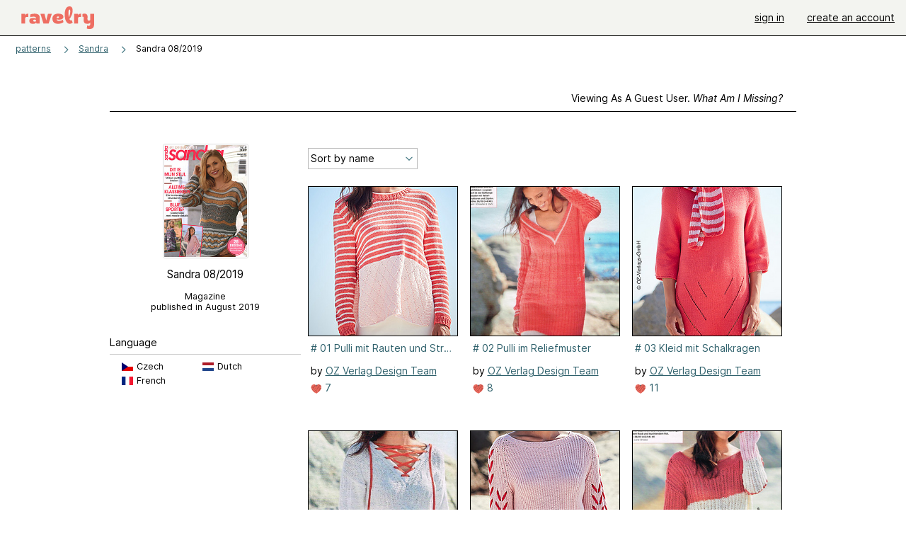

--- FILE ---
content_type: text/html; charset=utf-8
request_url: https://api.ravelry.com/patterns/sources/sandra-08-2019/patterns
body_size: 7226
content:
<!DOCTYPE html>
<html class="with_scroll_padding" data-large-font="0" lang="en" xml:lang="en" xmlns="http://www.w3.org/1999/xhtml">
<head>
<title>Ravelry: Sandra 08/2019 - patterns</title>
<meta content="text/html; charset=utf-8" http-equiv="Content-Type" />
<meta content="lvfdZ45Cr3vcxBrlofRDgp+IjcDwJJJqkV8efSFd540=" id="authenticity-token" name="authenticity-token" />
<meta content="origin-when-crossorigin" name="referrer" />
<meta content="noodp" name="robots" />
<meta content="Ravelry" name="application-name" />
<meta content="Ravelry" name="apple-mobile-web-app-title" />
<link rel="manifest" href="/manifest.webmanifest?v=20231002">
<link href="https://style-cdn.ravelrycache.com/stylesheets/ravelry_legacy_v1_2_2511201357.css" rel="Stylesheet" type="text/css" />
<link href="https://style-cdn.ravelrycache.com/stylesheets/ravelry_components_v1_2_2511201817.css" rel="Stylesheet" type="text/css" />


<script src="https://style-cdn.ravelrycache.com/javascripts/base11_2406161035.js" type="text/javascript"></script>
<script src="https://style-cdn.ravelrycache.com/javascripts/ravelry_2601201825.js" type="text/javascript"></script>





<link rel="apple-touch-icon" sizes="57x57" href="/images/assets/favicons/apple-touch-icon-57x57.png?v=2">
<link rel="apple-touch-icon" sizes="60x60" href="/images/assets/favicons/apple-touch-icon-60x60.png?v=2">
<link rel="apple-touch-icon" sizes="72x72" href="/images/assets/favicons/apple-touch-icon-72x72.png?v=2">
<link rel="apple-touch-icon" sizes="76x76" href="/images/assets/favicons/apple-touch-icon-76x76.png?v=2">
<link rel="apple-touch-icon" sizes="114x114" href="/images/assets/favicons/apple-touch-icon-114x114.png?v=2">
<link rel="apple-touch-icon" sizes="120x120" href="/images/assets/favicons/apple-touch-icon-120x120.png?v=2">
<link rel="apple-touch-icon" sizes="144x144" href="/images/assets/favicons/apple-touch-icon-144x144.png?v=2">
<link rel="apple-touch-icon" sizes="152x152" href="/images/assets/favicons/apple-touch-icon-152x152.png?v=2">
<link rel="apple-touch-icon" sizes="180x180" href="/images/assets/favicons/apple-touch-icon-180x180.png?v=2">
<link rel="icon" type="image/png" href="/images/assets/favicons/android-chrome-192x192.png?v=2" sizes="192x192">
<link rel="icon" type="image/png" href="/images/assets/favicons/favicon-16x16.png?v=2" sizes="16x16">
<link rel="icon" type="image/png" href="/images/assets/favicons/favicon-32x32.png?v=2" sizes="32x32">
<link rel="icon" type="image/png" href="/images/assets/favicons/favicon-96x96.png?v=2" sizes="96x96">
<meta name="msapplication-TileImage" content="/images/assets/favicons/mstile-144x144.png?v=2">


<link rel="search" type="application/opensearchdescription+xml" title="Ravelry" href="http://www.ravelry.com/search.xml">
<script async defer data-domain="ravelry.com" src="https://plausible.io/js/plausible.js"></script>
</head>
<body class="pattern_sources pattern_sources_patterns patterns_action  with_subnavigation with_subnavigation--all with_responsive   normal with_frontend_v1_2 with_navigation_v2 with_typeface_default theme_automatic theme_merino theme_light_merino">
<div id="page">
<div data-autohide-nav-touch="1" data-autohide-nav="0" data-disable-auto-emoji="0" data-disable-facebook="0" data-disable-forums-menu="0" data-disable-magic-mentions="0" data-disable-quick-magic-links="0" data-flair-week="0" data-light-theme="merino" data-photos-add-to-tail="0" data-photos-auto-edit="0" data-stop-gifs="0" data-theme-disable-switching="0" data-theme="merino" id="user_preference_data" style="display: none"></div>
<div id="page_header">
<div class="navigation_v2" id="navigation_v2" role="navigation">
<span class="navigation_v2__pillarbox navigation_v2__pillarbox--first"></span>
<a class="navigation_v2__logo rsp_hidden" href="/">
<img alt="Ravelry Logo" class="navigation_v2__logo__secondary navigation_v2__logo__secondary--guest rsp_hidden" id="navigation_logo_secondary" src="https://style-cdn.ravelrycache.com/images/assets/logos/secondary.svg" style="display: none;" />
<img alt="Ravelry Logo" class="navigation_v2__logo__text" id="navigation_logo_text" src="https://style-cdn.ravelrycache.com/images/assets/logos/primary.svg" />
</a>
<a href="/" class="rsp_only navigation_v2__tab navigation_v2__tab--active">ravelry</a>
<a class="navigation_v2__tab registered_preview" href="#" style="display: none;">patterns</a>
<a class="navigation_v2__tab registered_preview" href="#" style="display: none;">yarns</a>
<a class="navigation_v2__tab registered_preview" href="#" style="display: none;">people</a>
<a class="navigation_v2__tab registered_preview" href="#" style="display: none;">groups</a>
<span class="navigation_v2__spacer navigation_v2__spacer--guestlogin"></span>
<a class="navigation_v2__tab registered_preview" href="#" style="display: none;">forums</a>
<a class="navigation_v2__tab registered_preview" href="#" style="display: none;">my notebook</a>
<a class="rsp_only navigation_v2__tab navigation_v2__tab--guestlogin" href="/" title="Ravelry">
<img alt="" src="https://style-cdn.ravelrycache.com/images/assets/logos/primary.svg" />
</a>
<div class="navigation_v2__tab navigation_v2__tab--guestlogin">
<a href="/account/login?return_to=/patterns/sources/sandra-08-2019/patterns">sign in</a>
</div>
<div class="navigation_v2__tab navigation_v2__tab--guestlogin">
<a href="/invitations">create an account</a>
</div>
<span class="rsp_only navigation_v2__spacer navigation_v2__spacer--guestlogin"></span>
<span class="navigation_v2__pillarbox navigation_v2__pillarbox--last"></span>
</div>
</div>
<div id="searchlight_window">
<div class="searchlight_dialog">
<div class="searchlight_dialog__search">
<form autocomplete="off" class="fancy_form searchlight_dialog__form" onsubmit="R.searchlight.search(); return false;">
<input autocomplete="off" class="searchlight_dialog__search_box" id="searchlight_dialog_input" placeholder="search by name: patterns, yarns, people..." type="text" />
<img alt="" aria-hidden="true" class="searchlight_dialog__progress icon_16 o-icon--loading_tiny_alternate o-icon o-icon--xs" id="searchlight_dialog_progress" src="https://style-cdn.ravelrycache.com/images/assets/icons/ui/tiny-loader.svg?v=34" style="display: none;" />
</form>
<div class="searchlight_dialog__results" id="searchlight_dialog_results"></div>
<div class="searchlight_dialog__advanced_links" id="searchlight_dialog_links">
<div style="padding-bottom: 1em;">
advanced search
</div>
<ul class="searchlight_dialog__advanced_links__list">
<li><a href="/patterns/search#query=" class="searchlight_dialog__advanced_links__link" id="searchlight_patterns_advanced">patterns</a></li>
<li><a href="/projects/search#query=" class="searchlight_dialog__advanced_links__link">projects</a></li>
<li><a href="/designers/search#query=" class="searchlight_dialog__advanced_links__link">designers</a></li>
<li><a href="/sources/search#query=" class="searchlight_dialog__advanced_links__link">sources</a></li>
</ul>
<ul class="searchlight_dialog__advanced_links__list">
<li><a href="/yarns/search#query=" class="searchlight_dialog__advanced_links__link">yarns</a></li>
<li><a href="/stash/search#query=" class="searchlight_dialog__advanced_links__link">stashes</a></li>
<li><a href="/shops/search#query=" class="searchlight_dialog__advanced_links__link">yarn shops</a></li>
<li><a href="/yarns/brands/search#query=" class="searchlight_dialog__advanced_links__link">brands</a></li>
<li><a href="/fiber/stash/search#query=" class="searchlight_dialog__advanced_links__link">fiber</a></li>
</ul>
<ul class="searchlight_dialog__advanced_links__list">
<li><a href="/people/search#query=" class="searchlight_dialog__advanced_links__link">people</a></li>
<li><a href="/groups/search#alive=yes&amp;query=" class="searchlight_dialog__advanced_links__link">groups</a></li>
<li><a href="/discuss/search#query=&amp;view=posts" class="searchlight_dialog__advanced_links__link">forum posts</a></li>
<li><a href="/discuss/search#query=&amp;view=topics" class="searchlight_dialog__advanced_links__link">topics</a></li>
<li><a href="/events/search#query=" class="searchlight_dialog__advanced_links__link">events</a></li>
</ul>
<div style="clear:both;" class="c_d"></div>

</div>
</div>
<div class="searchlight_dialog__recently_viewed" id="searchlight_dialog_recently_viewed"></div>
<div class="searchlight_dialog__saved_searches" id="searchlight_dialog_saved_searches"></div>
<div style="clear:both;" class="c_d"></div>
</div>

</div>
<div id="content" role="main">
<div id="main"></div>
<div class="content__inner content__inner--fragment heading">
<h2 class="breadcrumbs  breadcrumbs--subnavigation"><span class="navigation_v2__pillarbox navigation_v2__pillarbox--first"></span><span class="breadcrumbs__crumbs"><span class="breadcrumbs__crumb"><strong><a href="/patterns">patterns</a></strong></span> <span class="breadcrumb_divider breadcrumbs__divider">></span> <span class="breadcrumbs__crumb"><a href="https://api.ravelry.com/patterns/periodicals/sandra">Sandra</a></span> <span class="breadcrumb_divider breadcrumbs__divider">></span> <span class="breadcrumbs__crumb breadcrumbs__crumb--active">Sandra 08/2019</span></span> <span class="breadcrumbs__tools"></span><span class="navigation_v2__pillarbox navigation_v2__pillarbox--last"></span></h2></div>
<div class="page_title">
Sandra 08/2019
</div>
<div class="rsp_only" id="mobile_tool_buttons"></div>
<div class="tab_bar_container tab_bar_container--guest">
<div class="tabs tabs--subnavigation tabs--tab_builder tab_bar_responsive tabs--subnavigation_overflowable tabs--with_page_type tabs--tabset_source tab_bar_responsive--with_counts tab_bar_responsive--with_border" data-tabset-id="source" id="tabset"><div class="tabs__shim"></div><div class="tabs__sections tabs__sections--subnavigation"><ul class="rsp_hidden tabs__sections__page_type"><li><img alt="" aria-hidden="true" class="icon_16 o-icon--sources o-icon o-icon--xs" src="https://style-cdn.ravelrycache.com/images/assets/icons/sources.svg?v=34" /> Source</li></ul><ul class="rsp_hidden tabs__sections__default"><li class="tab_bar_container__guest_link"><span class="static_tab" id="guest_tab"><a href="#" onclick="R.patterns.previewRegisteredFeatures(); return false;">Viewing as a guest user. <span>What am I missing?</span><div class="c-navigation_indicator"><div class="c-navigation_indicator__snake"></div></div></a></span></li> <li><span class="static_tab" id="show_tab"><a href="https://api.ravelry.com/patterns/sources/sandra-08-2019">overview<div class="c-navigation_indicator"><div class="c-navigation_indicator__snake"></div></div></a></span></li> <li aria-current="page" id="current"><span class="static_tab" id="patterns_tab"><a href="https://api.ravelry.com/patterns/sources/sandra-08-2019/patterns">patterns (28)<div class="c-navigation_indicator"><div class="c-navigation_indicator__snake"></div></div></a></span></li> <li><span class="static_tab" id="projects_tab"><a href="https://api.ravelry.com/patterns/sources/sandra-08-2019/projects">projects<div class="c-navigation_indicator"><div class="c-navigation_indicator__snake"></div></div></a></span></li> <li class="tab_bar_responsive__overflow"><span class="static_tab" id="discussions_tab"><a href="https://api.ravelry.com/patterns/sources/sandra-08-2019/discussions">discussions<div class="c-navigation_indicator"><div class="c-navigation_indicator__snake"></div></div></a></span></li> <li class="tab_bar_responsive__overflow"><span class="static_tab" id="editors_tab"><a href="https://api.ravelry.com/patterns/sources/sandra-08-2019/editors"> editors<div class="c-navigation_indicator"><div class="c-navigation_indicator__snake"></div></div></a></span></li></ul><a class="tabs__overflow_indicator subnavigation_only"><img alt="Expand" class="icon_16 o-icon--tabs_expand o-icon o-icon--xs" src="https://style-cdn.ravelrycache.com/images/assets/icons/arrow-double-chevron-right.svg?v=34" /></a><ul class="tabs__sections__priority rsp_hidden"><li aria-current="page" id="current"><span class="static_tab" id="patterns_tab"><a href="https://api.ravelry.com/patterns/sources/sandra-08-2019/patterns">patterns (28)<div class="c-navigation_indicator"><div class="c-navigation_indicator__snake"></div></div></a></span></li></ul></div><div class="tabs__shim"></div><ul class="tabs__legacy"><li class="tab_bar_container__guest_link"><span class="static_tab" id="guest_tab"><a href="#" onclick="R.patterns.previewRegisteredFeatures(); return false;">Viewing as a guest user. <span>What am I missing?</span><div class="c-navigation_indicator"><div class="c-navigation_indicator__snake"></div></div></a></span></li> <li><span class="static_tab" id="show_tab"><a href="https://api.ravelry.com/patterns/sources/sandra-08-2019">overview<div class="c-navigation_indicator"><div class="c-navigation_indicator__snake"></div></div></a></span></li> <li aria-current="page" id="current"><span class="static_tab" id="patterns_tab"><a href="https://api.ravelry.com/patterns/sources/sandra-08-2019/patterns">patterns (28)<div class="c-navigation_indicator"><div class="c-navigation_indicator__snake"></div></div></a></span></li> <li><span class="static_tab" id="projects_tab"><a href="https://api.ravelry.com/patterns/sources/sandra-08-2019/projects">projects<div class="c-navigation_indicator"><div class="c-navigation_indicator__snake"></div></div></a></span></li> <li class="tab_bar_responsive__overflow"><span class="static_tab" id="discussions_tab"><a href="https://api.ravelry.com/patterns/sources/sandra-08-2019/discussions">discussions<div class="c-navigation_indicator"><div class="c-navigation_indicator__snake"></div></div></a></span></li> <li class="tab_bar_responsive__overflow"><span class="static_tab" id="editors_tab"><a href="https://api.ravelry.com/patterns/sources/sandra-08-2019/editors"> editors<div class="c-navigation_indicator"><div class="c-navigation_indicator__snake"></div></div></a></span></li><li class="tab_bar_responsive__spacer rsp_only"></li><li class="tab_bar_responsive__show_more rsp_only"><span class="static_tab" id="responsive_more_tab"><a href="#">•••<div class="c-navigation_indicator"><div class="c-navigation_indicator__snake"></div></div></a></span></li></ul></div></div>
<div class="panels">
<div class="panel" id="patterns_panel">
<div class="patterns_tab" style="position: relative;">
<div class="guest_sidebar pattern_source_sidebar">
<div class="sidebar">
<div class="overview pattern_source__overview">
<div id="tool_buttons">
<div class="left_oriented" id="button_box">

</div>
</div>
<div data-pattern-source-id="264869" id="pattern_source_photo">
<div class="pattern_source__overview__photo zoomable_photo">
<img id="photo_87356979" src="https://images4-g.ravelrycache.com/uploads/lilarita/647355465/sandra_8-2019_small2.jpg" srcset="https://images4-g.ravelrycache.com/uploads/lilarita/647355465/sandra_8-2019_small2.jpg 1x, https://images4-g.ravelrycache.com/uploads/lilarita/647355465/sandra_8-2019_small2.jpg 2x" />
</div>

</div>
<div class="pattern_source__overview__sections">
<div class="pattern_source__overview__section particulars rsp_hidden" style="margin-bottom: 1em;">
<div class="title">Sandra 08/2019</div>

</div>
<div class="pattern_source__overview__section particulars rsp_hidden" style="margin-bottom: 1em;">
<div class="type" style="font-size: .9em;;">
Magazine
</div>
<div class="published" style="font-size: .9em;">
published in August 2019
</div>
</div>
<div class="pattern_source__overview__section pattern_source__overview__section--buy" id="store">
</div>
<div class="pattern_source__overview__section">

</div>
<div class="pattern_source__overview__section pattern_source__overview__section--languages language_summary">
<div class="markdown rsp_hidden">
<h3>
Language
</h3>
</div>
<h3 class="rsp_only">
Available languages
</h3>
<ul>
<li id="language_5">
Czech
<img alt="Flag of Czech" height="12" src="https://style-cdn.ravelrycache.com/images/assets/flags/cz.svg" title="Flag of Czech" width="16" />
</li>
<li id="language_14">
Dutch
<img alt="Flag of Dutch" height="12" src="https://style-cdn.ravelrycache.com/images/assets/flags/nl.svg" title="Flag of Dutch" width="16" />
</li>
<li id="language_2">
French
<img alt="Flag of French" height="12" src="https://style-cdn.ravelrycache.com/images/assets/flags/fr.svg" title="Flag of French" width="16" />
</li>
</ul>

<div style="clear:both;" class="c_d"></div>
</div>
<div class="pattern_source__overview__section pattern_source__overview__section--notes markdown">
<div class="rsp_hidden">
</div>
<div class="rsp_only">
<h3>Notes</h3>
</div>

<p class="rsp_only">
Magazine
published in August 2019
</p>
<div id="errata">

</div>
</div>
</div>
</div>
</div>

</div>
<!-- / FIXME -->
<div class="thumbnails content__inner" id="source_patterns_hack" style="margin-top: 7px;">

<form class="toolbar_v2 toolbar_v2--with_tab_bar" id="source_tools">
<input id="show" name="show" type="hidden" />
<input id="view" name="view" type="hidden" value="medium" />
<div class="toolbar_left">
<div class="tool">
<div class="form_select x_small">
<select id="sort" name="sort" onchange="R.utils.submitForm('source_tools');" style="width: 150px;"><option     value="name">Sort by name</option>
<option     value="favorites_">Most favorites</option>
<option     value="projects_">Most projects</option>
<option     value="created_">Recently added</option></select>
</div>
</div>
</div>
<div style="clear:both;" class="c_d"></div>
</form>

<div data-mobile-view="grid" data-view="medium" id="pattern_results">
<div class="pattern_source__patterns pattern_source__patterns--medium">
<div class="media_square_group rsp_hidden" style="margin-top: 1em;">
<div class="media_square_200 media_square medium_photo captioned_media_square">
<a class="photo_border framed_photo photo_gallery__border " href="https://api.ravelry.com/patterns/library/-01-pulli-mit-rauten-und-streilfen" title="# 01 Pulli mit Rauten und Streilfen"><div class="photo_frame photo_gallery__frame real_photo"><div class="photo photo_gallery__photo zoomable_photo" id="gallery_photo_87352669"><img alt="" class="height_lock " data-image-height="320" data-image-width="225" data-photo-id="87352669" src="https://images4-f.ravelrycache.com/uploads/lilarita/647320995/upload_small2" style="left: -5px;top: -82px;" /></div></div></a>
<ul>
<li class="title">
<a href="https://api.ravelry.com/patterns/library/-01-pulli-mit-rauten-und-streilfen"># 01 Pulli mit Rauten und Streilfen</a>
</li>
<li class="designer">
by
<a href="https://api.ravelry.com/designers/oz-verlag-design-team">OZ Verlag Design Team</a>
</li>
<li class="indicators">
<div class="indicators_left">

<a href="/patterns/library/-01-pulli-mit-rauten-und-streilfen/comments" class="icon_indicator indicator" title="7 people call this a favorite"><img alt="7 people call this a favorite" src="https://style-cdn.ravelrycache.com/images/assets/icons/favorites.svg" title="7 people call this a favorite" /> 7</a>

</div>
</li>
</ul>
</div>
<div class="media_square_200 media_square medium_photo captioned_media_square">
<a class="photo_border framed_photo photo_gallery__border " href="https://api.ravelry.com/patterns/library/-02-pulli-im-reliefmuster" title="# 02 Pulli im Reliefmuster"><div class="photo_frame photo_gallery__frame real_photo"><div class="photo photo_gallery__photo zoomable_photo" id="gallery_photo_87362892"><img alt="" class="" data-image-height="246" data-image-width="210" data-photo-id="87362892" src="https://images4-g.ravelrycache.com/uploads/lilarita/647403371/001_small2.jpg" style="left: 0px;top: -18px;width: 210px; max-width: 210px;" /></div></div></a>
<ul>
<li class="title">
<a href="https://api.ravelry.com/patterns/library/-02-pulli-im-reliefmuster"># 02 Pulli im Reliefmuster</a>
</li>
<li class="designer">
by
<a href="https://api.ravelry.com/designers/oz-verlag-design-team">OZ Verlag Design Team</a>
</li>
<li class="indicators">
<div class="indicators_left">

<a href="/patterns/library/-02-pulli-im-reliefmuster/comments" class="icon_indicator indicator" title="8 people call this a favorite"><img alt="8 people call this a favorite" src="https://style-cdn.ravelrycache.com/images/assets/icons/favorites.svg" title="8 people call this a favorite" /> 8</a>

</div>
</li>
</ul>
</div>
<div class="captioned_media_square media_square media_square_200 media_square_200--last medium_photo">
<a class="photo_border framed_photo photo_gallery__border " href="https://api.ravelry.com/patterns/library/-03-kleid-mit-schalkragen" title="# 03 Kleid mit Schalkragen"><div class="photo_frame photo_gallery__frame real_photo"><div class="photo photo_gallery__photo zoomable_photo" id="gallery_photo_87354197"><img alt="" class="" data-image-height="376" data-image-width="210" data-photo-id="87354197" src="https://images4-g.ravelrycache.com/uploads/lilarita/647333519/upload_medium" style="left: 0px;top: -104px;width: 210px; max-width: 210px;" /></div></div></a>
<ul>
<li class="title">
<a href="https://api.ravelry.com/patterns/library/-03-kleid-mit-schalkragen"># 03 Kleid mit Schalkragen</a>
</li>
<li class="designer">
by
<a href="https://api.ravelry.com/designers/oz-verlag-design-team">OZ Verlag Design Team</a>
</li>
<li class="indicators">
<div class="indicators_left">

<a href="/patterns/library/-03-kleid-mit-schalkragen/comments" class="icon_indicator indicator" title="11 people call this a favorite"><img alt="11 people call this a favorite" src="https://style-cdn.ravelrycache.com/images/assets/icons/favorites.svg" title="11 people call this a favorite" /> 11</a>

</div>
</li>
</ul>
</div>
<div class="media_square_200 media_square medium_photo captioned_media_square">
<a class="photo_border framed_photo photo_gallery__border " href="https://api.ravelry.com/patterns/library/-04-weier-pulli-mit-geschnurtem-ausschnitt" title="# 04 Weißer Pulli mit geschnürtem Ausschnitt"><div class="photo_frame photo_gallery__frame real_photo"><div class="photo photo_gallery__photo zoomable_photo" id="gallery_photo_87363029"><img alt="" class="" data-image-height="258" data-image-width="210" data-photo-id="87363029" src="https://images4-f.ravelrycache.com/uploads/lilarita/647404364/002_small2.jpg" style="left: 0px;top: -4px;width: 210px; max-width: 210px;" /></div></div></a>
<ul>
<li class="title">
<a href="https://api.ravelry.com/patterns/library/-04-weier-pulli-mit-geschnurtem-ausschnitt"># 04 Weißer Pulli mit geschnürtem Ausschnitt</a>
</li>
<li class="designer">
by
<a href="https://api.ravelry.com/designers/oz-verlag-design-team">OZ Verlag Design Team</a>
</li>
<li class="indicators">
<div class="indicators_left">

<a href="/patterns/library/-04-weier-pulli-mit-geschnurtem-ausschnitt/comments" class="icon_indicator indicator" title="7 people call this a favorite"><img alt="7 people call this a favorite" src="https://style-cdn.ravelrycache.com/images/assets/icons/favorites.svg" title="7 people call this a favorite" /> 7</a>

</div>
</li>
</ul>
</div>
<div class="media_square_200 media_square medium_photo captioned_media_square">
<a class="photo_border framed_photo photo_gallery__border " href="https://api.ravelry.com/patterns/library/-05-raglanpulli-mit-armbandern" title="# 05 Raglanpulli mit Armbändern"><div class="photo_frame photo_gallery__frame real_photo"><div class="photo photo_gallery__photo zoomable_photo" id="gallery_photo_87354246"><img alt="" class="height_lock " data-image-height="320" data-image-width="221" data-photo-id="87354246" src="https://images4-f.ravelrycache.com/uploads/lilarita/647333868/upload_small2" style="left: -2px;top: -78px;" /></div></div></a>
<ul>
<li class="title">
<a href="https://api.ravelry.com/patterns/library/-05-raglanpulli-mit-armbandern"># 05 Raglanpulli mit Armbändern</a>
</li>
<li class="designer">
by
<a href="https://api.ravelry.com/designers/oz-verlag-design-team">OZ Verlag Design Team</a>
</li>
<li class="indicators">
<div class="indicators_left">

<a href="/patterns/library/-05-raglanpulli-mit-armbandern/comments" class="icon_indicator indicator" title="10 people call this a favorite"><img alt="10 people call this a favorite" src="https://style-cdn.ravelrycache.com/images/assets/icons/favorites.svg" title="10 people call this a favorite" /> 10</a>

</div>
</li>
</ul>
</div>
<div class="captioned_media_square media_square media_square_200 media_square_200--last medium_photo">
<a class="photo_border framed_photo photo_gallery__border " href="https://api.ravelry.com/patterns/library/-06-pulli-mit-blockstreifen-2" title="# 06 Pulli mit Blockstreifen"><div class="photo_frame photo_gallery__frame real_photo"><div class="photo photo_gallery__photo zoomable_photo" id="gallery_photo_87382651"><img alt="" class="" data-image-height="263" data-image-width="210" data-photo-id="87382651" src="https://images4-g.ravelrycache.com/uploads/lilarita/647566562/003_small2.jpg" style="left: 0px;top: -27px;width: 210px; max-width: 210px;" /></div></div></a>
<ul>
<li class="title">
<a href="https://api.ravelry.com/patterns/library/-06-pulli-mit-blockstreifen-2"># 06 Pulli mit Blockstreifen</a>
</li>
<li class="designer">
by
<a href="https://api.ravelry.com/designers/oz-verlag-design-team">OZ Verlag Design Team</a>
</li>
<li class="indicators">
<div class="indicators_left">

<a href="/patterns/library/-06-pulli-mit-blockstreifen-2/comments" class="icon_indicator indicator" title="5 people call this a favorite"><img alt="5 people call this a favorite" src="https://style-cdn.ravelrycache.com/images/assets/icons/favorites.svg" title="5 people call this a favorite" /> 5</a>

</div>
</li>
</ul>
</div>
<div class="media_square_200 media_square medium_photo captioned_media_square">
<a class="photo_border framed_photo photo_gallery__border " href="https://api.ravelry.com/patterns/library/-07-jacke-im-streifenmix" title="# 07 Jacke im Streifenmix"><div class="photo_frame photo_gallery__frame real_photo"><div class="photo photo_gallery__photo zoomable_photo" id="gallery_photo_87354308"><img alt="" class="" data-image-height="328" data-image-width="210" data-photo-id="87354308" src="https://images4-g.ravelrycache.com/uploads/lilarita/647334386/upload_medium" style="left: 0px;top: -80px;width: 210px; max-width: 210px;" /></div></div></a>
<ul>
<li class="title">
<a href="https://api.ravelry.com/patterns/library/-07-jacke-im-streifenmix"># 07 Jacke im Streifenmix</a>
</li>
<li class="designer">
by
<a href="https://api.ravelry.com/designers/oz-verlag-design-team">OZ Verlag Design Team</a>
</li>
<li class="indicators">
<div class="indicators_left">

<a href="/patterns/library/-07-jacke-im-streifenmix/comments" class="icon_indicator indicator" title="10 people call this a favorite"><img alt="10 people call this a favorite" src="https://style-cdn.ravelrycache.com/images/assets/icons/favorites.svg" title="10 people call this a favorite" /> 10</a>

</div>
</li>
</ul>
</div>
<div class="media_square_200 media_square medium_photo captioned_media_square">
<a class="photo_border framed_photo photo_gallery__border " href="https://api.ravelry.com/patterns/library/-08-jacke-mit-reiverschluss" title="# 08 Jacke mit Reißverschluss"><div class="photo_frame photo_gallery__frame real_photo"><div class="photo photo_gallery__photo zoomable_photo" id="gallery_photo_87354408"><img alt="" class="" data-image-height="353" data-image-width="210" data-photo-id="87354408" src="https://images4-g.ravelrycache.com/uploads/lilarita/647335156/upload_medium" style="left: 0px;top: -95px;width: 210px; max-width: 210px;" /></div></div></a>
<ul>
<li class="title">
<a href="https://api.ravelry.com/patterns/library/-08-jacke-mit-reiverschluss"># 08 Jacke mit Reißverschluss</a>
</li>
<li class="designer">
by
<a href="https://api.ravelry.com/designers/oz-verlag-design-team">OZ Verlag Design Team</a>
</li>
<li class="indicators">
<div class="indicators_left">

<a href="/patterns/library/-08-jacke-mit-reiverschluss/comments" class="icon_indicator indicator" title="4 people call this a favorite"><img alt="4 people call this a favorite" src="https://style-cdn.ravelrycache.com/images/assets/icons/favorites.svg" title="4 people call this a favorite" /> 4</a>

</div>
</li>
</ul>
</div>
<div class="captioned_media_square media_square media_square_200 media_square_200--last medium_photo">
<a class="photo_border framed_photo photo_gallery__border " href="https://api.ravelry.com/patterns/library/-09-pulli-im-mustermix-2" title="# 09 Pulli im Mustermix"><div class="photo_frame photo_gallery__frame real_photo"><div class="photo photo_gallery__photo zoomable_photo" id="gallery_photo_87354477"><img alt="" class="" data-image-height="331" data-image-width="210" data-photo-id="87354477" src="https://images4-g.ravelrycache.com/uploads/lilarita/647335704/upload_medium" style="left: 0px;top: -85px;width: 210px; max-width: 210px;" /></div></div></a>
<ul>
<li class="title">
<a href="https://api.ravelry.com/patterns/library/-09-pulli-im-mustermix-2"># 09 Pulli im Mustermix</a>
</li>
<li class="designer">
by
<a href="https://api.ravelry.com/designers/oz-verlag-design-team">OZ Verlag Design Team</a>
</li>
<li class="indicators">
<div class="indicators_left">

<a href="/patterns/library/-09-pulli-im-mustermix-2/comments" class="icon_indicator indicator" title="18 people call this a favorite"><img alt="18 people call this a favorite" src="https://style-cdn.ravelrycache.com/images/assets/icons/favorites.svg" title="18 people call this a favorite" /> 18</a>

</div>
</li>
</ul>
</div>
<div class="media_square_200 media_square medium_photo captioned_media_square">
<a class="photo_border framed_photo photo_gallery__border " href="https://api.ravelry.com/patterns/library/-10-gestreifter-mustermix-pulli" title="# 10 Gestreifter Mustermix-Pulli"><div class="photo_frame photo_gallery__frame real_photo"><div class="photo photo_gallery__photo zoomable_photo" id="gallery_photo_87354548"><img alt="" class="height_lock " data-image-height="320" data-image-width="208" data-photo-id="87354548" src="https://images4-f.ravelrycache.com/uploads/lilarita/647336321/upload_medium" style="left: 2px;top: -76px;" /></div></div></a>
<ul>
<li class="title">
<a href="https://api.ravelry.com/patterns/library/-10-gestreifter-mustermix-pulli"># 10 Gestreifter Mustermix-Pulli</a>
</li>
<li class="designer">
by
<a href="https://api.ravelry.com/designers/elisabeth-plauert">Elisabeth Plauert</a>
</li>
<li class="indicators">
<div class="indicators_left">

<a href="/patterns/library/-10-gestreifter-mustermix-pulli/comments" class="icon_indicator indicator" title="23 people call this a favorite"><img alt="23 people call this a favorite" src="https://style-cdn.ravelrycache.com/images/assets/icons/favorites.svg" title="23 people call this a favorite" /> 23</a>

</div>
</li>
</ul>
</div>
<div class="media_square_200 media_square medium_photo captioned_media_square">
<a class="photo_border framed_photo photo_gallery__border " href="https://api.ravelry.com/patterns/library/-11-blockstreifenpulli" title="# 11 Blockstreifenpulli"><div class="photo_frame photo_gallery__frame real_photo"><div class="photo photo_gallery__photo zoomable_photo" id="gallery_photo_87382727"><img alt="" class="" data-image-height="241" data-image-width="210" data-photo-id="87382727" src="https://images4-g.ravelrycache.com/uploads/lilarita/647567191/004_small2.jpg" style="left: 0px;top: -3px;width: 210px; max-width: 210px;" /></div></div></a>
<ul>
<li class="title">
<a href="https://api.ravelry.com/patterns/library/-11-blockstreifenpulli"># 11 Blockstreifenpulli</a>
</li>
<li class="designer">
by
<a href="https://api.ravelry.com/designers/oz-verlag-design-team">OZ Verlag Design Team</a>
</li>
<li class="indicators">
<div class="indicators_left">

<a href="/patterns/library/-11-blockstreifenpulli/comments" class="icon_indicator indicator" title="13 people call this a favorite"><img alt="13 people call this a favorite" src="https://style-cdn.ravelrycache.com/images/assets/icons/favorites.svg" title="13 people call this a favorite" /> 13</a>

</div>
</li>
</ul>
</div>
<div class="captioned_media_square media_square media_square_200 media_square_200--last medium_photo">
<a class="photo_border framed_photo photo_gallery__border " href="https://api.ravelry.com/patterns/library/-12-quer-gestreifte-jacke" title="# 12 Quer gestreifte Jacke"><div class="photo_frame photo_gallery__frame real_photo"><div class="photo photo_gallery__photo zoomable_photo" id="gallery_photo_87356389"><img alt="" class="" data-image-height="368" data-image-width="210" data-photo-id="87356389" src="https://images4-g.ravelrycache.com/uploads/lilarita/647350712/upload_medium" style="left: 0px;top: -98px;width: 210px; max-width: 210px;" /></div></div></a>
<ul>
<li class="title">
<a href="https://api.ravelry.com/patterns/library/-12-quer-gestreifte-jacke"># 12 Quer gestreifte Jacke</a>
</li>
<li class="designer">
by
<a href="https://api.ravelry.com/designers/oz-verlag-design-team">OZ Verlag Design Team</a>
</li>
<li class="indicators">
<div class="indicators_left">

<a href="/patterns/library/-12-quer-gestreifte-jacke/comments" class="icon_indicator indicator" title="17 people call this a favorite"><img alt="17 people call this a favorite" src="https://style-cdn.ravelrycache.com/images/assets/icons/favorites.svg" title="17 people call this a favorite" /> 17</a>

</div>
</li>
</ul>
</div>
<div class="media_square_200 media_square medium_photo captioned_media_square">
<a class="photo_border framed_photo photo_gallery__border " href="https://api.ravelry.com/patterns/library/-13-wickeljacke-mit-ajourmuster" title="# 13 Wickeljacke mit Ajourmuster"><div class="photo_frame photo_gallery__frame real_photo"><div class="photo photo_gallery__photo zoomable_photo" id="gallery_photo_87382818"><img alt="" class="height_lock " data-image-height="320" data-image-width="210" data-photo-id="87382818" src="https://images4-g.ravelrycache.com/uploads/lilarita/647567807/005_small2.jpg" style="left: 0px;top: -30px;" /></div></div></a>
<ul>
<li class="title">
<a href="https://api.ravelry.com/patterns/library/-13-wickeljacke-mit-ajourmuster"># 13 Wickeljacke mit Ajourmuster</a>
</li>
<li class="designer">
by
<a href="https://api.ravelry.com/designers/oz-verlag-design-team">OZ Verlag Design Team</a>
</li>
<li class="indicators">
<div class="indicators_left">

<a href="/patterns/library/-13-wickeljacke-mit-ajourmuster/comments" class="icon_indicator indicator" title="25 people call this a favorite"><img alt="25 people call this a favorite" src="https://style-cdn.ravelrycache.com/images/assets/icons/favorites.svg" title="25 people call this a favorite" /> 25</a>

</div>
</li>
</ul>
</div>
<div class="media_square_200 media_square medium_photo captioned_media_square">
<a class="photo_border framed_photo photo_gallery__border " href="https://api.ravelry.com/patterns/library/-14-grauer-pulli-im-loch-zopfmuster" title="# 14 Grauer Pulli im Loch-Zopfmuster"><div class="photo_frame photo_gallery__frame real_photo"><div class="photo photo_gallery__photo zoomable_photo" id="gallery_photo_87356658"><img alt="" class="" data-image-height="359" data-image-width="210" data-photo-id="87356658" src="https://images4-f.ravelrycache.com/uploads/lilarita/647352852/upload_medium" style="left: 0px;top: -94px;width: 210px; max-width: 210px;" /></div></div></a>
<ul>
<li class="title">
<a href="https://api.ravelry.com/patterns/library/-14-grauer-pulli-im-loch-zopfmuster"># 14 Grauer Pulli im Loch-Zopfmuster</a>
</li>
<li class="designer">
by
<a href="https://api.ravelry.com/designers/oz-verlag-design-team">OZ Verlag Design Team</a>
</li>
<li class="indicators">
<div class="indicators_left">

<a href="/patterns/library/-14-grauer-pulli-im-loch-zopfmuster/comments" class="icon_indicator indicator" title="21 people call this a favorite"><img alt="21 people call this a favorite" src="https://style-cdn.ravelrycache.com/images/assets/icons/favorites.svg" title="21 people call this a favorite" /> 21</a>

</div>
</li>
</ul>
</div>
<div class="captioned_media_square media_square media_square_200 media_square_200--last medium_photo">
<a class="photo_border framed_photo photo_gallery__border " href="https://api.ravelry.com/patterns/library/-15-pulli-mit-farb--und-musterflachen" title="# 15 Pulli mit Farb- und Musterflächen"><div class="photo_frame photo_gallery__frame real_photo"><div class="photo photo_gallery__photo zoomable_photo" id="gallery_photo_87383496"><img alt="" class="" data-image-height="212" data-image-width="210" data-photo-id="87383496" src="https://images4-f.ravelrycache.com/uploads/lilarita/647573415/006_small2.jpg" style="left: 0px;top: -1px;width: 210px; max-width: 210px;" /></div></div></a>
<ul>
<li class="title">
<a href="https://api.ravelry.com/patterns/library/-15-pulli-mit-farb--und-musterflachen"># 15 Pulli mit Farb- und Musterflächen</a>
</li>
<li class="designer">
by
<a href="https://api.ravelry.com/designers/oz-verlag-design-team">OZ Verlag Design Team</a>
</li>
<li class="indicators">
<div class="indicators_left">

<a href="/patterns/library/-15-pulli-mit-farb--und-musterflachen/comments" class="icon_indicator indicator" title="31 people call this a favorite"><img alt="31 people call this a favorite" src="https://style-cdn.ravelrycache.com/images/assets/icons/favorites.svg" title="31 people call this a favorite" /> 31</a>

</div>
</li>
</ul>
</div>
<div class="media_square_200 media_square medium_photo captioned_media_square">
<a class="photo_border framed_photo photo_gallery__border " href="https://api.ravelry.com/patterns/library/-16-jacke-im-farbverlauf" title="# 16 Jacke im Farbverlauf"><div class="photo_frame photo_gallery__frame real_photo"><div class="photo photo_gallery__photo zoomable_photo" id="gallery_photo_87390258"><img alt="" class="" data-image-height="258" data-image-width="210" data-photo-id="87390258" src="https://images4-f.ravelrycache.com/uploads/lilarita/647629303/007_small2.jpg" style="left: 0px;top: -24px;width: 210px; max-width: 210px;" /></div></div></a>
<ul>
<li class="title">
<a href="https://api.ravelry.com/patterns/library/-16-jacke-im-farbverlauf"># 16 Jacke im Farbverlauf</a>
</li>
<li class="designer">
by
<a href="https://api.ravelry.com/designers/oz-verlag-design-team">OZ Verlag Design Team</a>
</li>
<li class="indicators">
<div class="indicators_left">

<a href="/patterns/library/-16-jacke-im-farbverlauf/comments" class="icon_indicator indicator" title="15 people call this a favorite"><img alt="15 people call this a favorite" src="https://style-cdn.ravelrycache.com/images/assets/icons/favorites.svg" title="15 people call this a favorite" /> 15</a>

</div>
</li>
</ul>
</div>
<div class="media_square_200 media_square medium_photo captioned_media_square">
<a class="photo_border framed_photo photo_gallery__border " href="https://api.ravelry.com/patterns/library/-17-pulli-im-ajourmuster" title="# 17 Pulli im Ajourmuster"><div class="photo_frame photo_gallery__frame real_photo"><div class="photo photo_gallery__photo zoomable_photo" id="gallery_photo_87356757"><img alt="" class="" data-image-height="328" data-image-width="210" data-photo-id="87356757" src="https://images4-g.ravelrycache.com/uploads/lilarita/647353678/upload_medium" style="left: 0px;top: -95px;width: 210px; max-width: 210px;" /></div></div></a>
<ul>
<li class="title">
<a href="https://api.ravelry.com/patterns/library/-17-pulli-im-ajourmuster"># 17 Pulli im Ajourmuster</a>
</li>
<li class="designer">
by
<a href="https://api.ravelry.com/designers/oz-verlag-design-team">OZ Verlag Design Team</a>
</li>
<li class="indicators">
<div class="indicators_left">

<a href="/patterns/library/-17-pulli-im-ajourmuster/comments" class="icon_indicator indicator" title="48 people call this a favorite"><img alt="48 people call this a favorite" src="https://style-cdn.ravelrycache.com/images/assets/icons/favorites.svg" title="48 people call this a favorite" /> 48</a>

</div>
</li>
</ul>
</div>
<div class="captioned_media_square media_square media_square_200 media_square_200--last medium_photo">
<a class="photo_border framed_photo photo_gallery__border " href="https://api.ravelry.com/patterns/library/-18-pulli-mit-lochmustereinsatz" title="# 18 Pulli mit Lochmustereinsatz"><div class="photo_frame photo_gallery__frame real_photo"><div class="photo photo_gallery__photo zoomable_photo" id="gallery_photo_87390372"><img alt="" class="" data-image-height="240" data-image-width="222" data-photo-id="87390372" src="https://images4-f.ravelrycache.com/uploads/lilarita/647630188/008_small.jpg" style="left: 0px;top: -9px;width: 222px; max-width: 222px;" /></div></div></a>
<ul>
<li class="title">
<a href="https://api.ravelry.com/patterns/library/-18-pulli-mit-lochmustereinsatz"># 18 Pulli mit Lochmustereinsatz</a>
</li>
<li class="designer">
by
<a href="https://api.ravelry.com/designers/oz-verlag-design-team">OZ Verlag Design Team</a>
</li>
<li class="indicators">
<div class="indicators_left">

<a href="/patterns/library/-18-pulli-mit-lochmustereinsatz/comments" class="icon_indicator indicator" title="4 people call this a favorite"><img alt="4 people call this a favorite" src="https://style-cdn.ravelrycache.com/images/assets/icons/favorites.svg" title="4 people call this a favorite" /> 4</a>

</div>
</li>
</ul>
</div>
<div class="media_square_200 media_square medium_photo captioned_media_square">
<a class="photo_border framed_photo photo_gallery__border " href="https://api.ravelry.com/patterns/library/-19-jacke-mit-zopf-lochmuster" title="# 19 Jacke mit Zopf-Lochmuster"><div class="photo_frame photo_gallery__frame real_photo"><div class="photo photo_gallery__photo zoomable_photo" id="gallery_photo_87357089"><img alt="" class="" data-image-height="332" data-image-width="210" data-photo-id="87357089" src="https://images4-g.ravelrycache.com/uploads/lilarita/647356394/upload_medium" style="left: 0px;top: -95px;width: 210px; max-width: 210px;" /></div></div></a>
<ul>
<li class="title">
<a href="https://api.ravelry.com/patterns/library/-19-jacke-mit-zopf-lochmuster"># 19 Jacke mit Zopf-Lochmuster</a>
</li>
<li class="designer">
by
<a href="https://api.ravelry.com/designers/oz-verlag-design-team">OZ Verlag Design Team</a>
</li>
<li class="indicators">
<div class="indicators_left">

<a href="/patterns/library/-19-jacke-mit-zopf-lochmuster/comments" class="icon_indicator indicator" title="14 people call this a favorite"><img alt="14 people call this a favorite" src="https://style-cdn.ravelrycache.com/images/assets/icons/favorites.svg" title="14 people call this a favorite" /> 14</a>

</div>
</li>
</ul>
</div>
<div class="media_square_200 media_square medium_photo captioned_media_square">
<a class="photo_border framed_photo photo_gallery__border " href="https://api.ravelry.com/patterns/library/-20-pulli-mit-farbverlauf" title="# 20 Pulli mit Farbverlauf"><div class="photo_frame photo_gallery__frame real_photo"><div class="photo photo_gallery__photo zoomable_photo" id="gallery_photo_86096812"><img alt="" class="height_lock " data-image-height="320" data-image-width="214" data-photo-id="86096812" src="https://images4-f.ravelrycache.com/uploads/pletynka/636981199/modell_20a_small2.jpg" style="left: 0px;top: -53px;" /></div></div></a>
<ul>
<li class="title">
<a href="https://api.ravelry.com/patterns/library/-20-pulli-mit-farbverlauf"># 20 Pulli mit Farbverlauf</a>
</li>
<li class="designer">
by
<a href="https://api.ravelry.com/designers/oz-verlag-design-team">OZ Verlag Design Team</a>
</li>
<li class="indicators">
<div class="indicators_left">

<a href="/patterns/library/-20-pulli-mit-farbverlauf/comments" class="icon_indicator indicator" title="22 people call this a favorite"><img alt="22 people call this a favorite" src="https://style-cdn.ravelrycache.com/images/assets/icons/favorites.svg" title="22 people call this a favorite" /> 22</a>

</div>
</li>
</ul>
</div>
<div class="captioned_media_square media_square media_square_200 media_square_200--last medium_photo">
<a class="photo_border framed_photo photo_gallery__border " href="https://api.ravelry.com/patterns/library/-21-pulli-im-farb--und-mustermix" title="# 21 Pulli im Farb- und Mustermix"><div class="photo_frame photo_gallery__frame real_photo"><div class="photo photo_gallery__photo zoomable_photo" id="gallery_photo_87361327"><img alt="" class="height_lock " data-image-height="320" data-image-width="221" data-photo-id="87361327" src="https://images4-f.ravelrycache.com/uploads/lilarita/647390826/upload_small2" style="left: 0px;top: -81px;" /></div></div></a>
<ul>
<li class="title">
<a href="https://api.ravelry.com/patterns/library/-21-pulli-im-farb--und-mustermix"># 21 Pulli im Farb- und Mustermix</a>
</li>
<li class="designer">
by
<a href="https://api.ravelry.com/designers/evelyn-hase">Evelyn Hase</a>
</li>
<li class="indicators">
<div class="indicators_left">

<a href="/patterns/library/-21-pulli-im-farb--und-mustermix/comments" class="icon_indicator indicator" title="32 people call this a favorite"><img alt="32 people call this a favorite" src="https://style-cdn.ravelrycache.com/images/assets/icons/favorites.svg" title="32 people call this a favorite" /> 32</a>

</div>
</li>
</ul>
</div>
<div class="media_square_200 media_square medium_photo captioned_media_square">
<a class="photo_border framed_photo photo_gallery__border " href="https://api.ravelry.com/patterns/library/-22-pulli-mit-ajour-zopfmuster" title="# 22 Pulli mit Ajour-Zopfmuster"><div class="photo_frame photo_gallery__frame real_photo"><div class="photo photo_gallery__photo zoomable_photo" id="gallery_photo_87390459"><img alt="" class="" data-image-height="246" data-image-width="210" data-photo-id="87390459" src="https://images4-g.ravelrycache.com/uploads/lilarita/647630963/009_small2.jpg" style="left: 0px;top: -18px;width: 210px; max-width: 210px;" /></div></div></a>
<ul>
<li class="title">
<a href="https://api.ravelry.com/patterns/library/-22-pulli-mit-ajour-zopfmuster"># 22 Pulli mit Ajour-Zopfmuster</a>
</li>
<li class="designer">
by
<a href="https://api.ravelry.com/designers/oz-verlag-design-team">OZ Verlag Design Team</a>
</li>
<li class="indicators">
<div class="indicators_left">

<a href="/patterns/library/-22-pulli-mit-ajour-zopfmuster/comments" class="icon_indicator indicator" title="13 people call this a favorite"><img alt="13 people call this a favorite" src="https://style-cdn.ravelrycache.com/images/assets/icons/favorites.svg" title="13 people call this a favorite" /> 13</a>

</div>
</li>
</ul>
</div>
<div class="media_square_200 media_square medium_photo captioned_media_square">
<a class="photo_border framed_photo photo_gallery__border " href="https://api.ravelry.com/patterns/library/-23-quer-gestrickter-pulli-mit-rundpasse" title="# 23 Quer gestrickter Pulli mit Rundpasse"><div class="photo_frame photo_gallery__frame real_photo"><div class="photo photo_gallery__photo zoomable_photo" id="gallery_photo_87390535"><img alt="" class="" data-image-height="240" data-image-width="210" data-photo-id="87390535" src="https://images4-g.ravelrycache.com/uploads/lilarita/647631598/010_small.jpg" style="left: 0px;top: -14px;width: 210px; max-width: 210px;" /></div></div></a>
<ul>
<li class="title">
<a href="https://api.ravelry.com/patterns/library/-23-quer-gestrickter-pulli-mit-rundpasse"># 23 Quer gestrickter Pulli mit Rundpasse</a>
</li>
<li class="designer">
by
<a href="https://api.ravelry.com/designers/oz-verlag-design-team">OZ Verlag Design Team</a>
</li>
<li class="indicators">
<div class="indicators_left">

<a href="/patterns/library/-23-quer-gestrickter-pulli-mit-rundpasse/comments" class="icon_indicator indicator" title="29 people call this a favorite"><img alt="29 people call this a favorite" src="https://style-cdn.ravelrycache.com/images/assets/icons/favorites.svg" title="29 people call this a favorite" /> 29</a>

</div>
</li>
</ul>
</div>
<div class="captioned_media_square media_square media_square_200 media_square_200--last medium_photo">
<a class="photo_border framed_photo photo_gallery__border " href="https://api.ravelry.com/patterns/library/-24-raglanpulli-mit-jacquardmuster" title="# 24 Raglanpulli mit Jacquardmuster"><div class="photo_frame photo_gallery__frame real_photo"><div class="photo photo_gallery__photo zoomable_photo" id="gallery_photo_87390651"><img alt="" class="" data-image-height="211" data-image-width="215" data-photo-id="87390651" src="https://images4-f.ravelrycache.com/uploads/lilarita/647632440/011_small2.jpg" style="left: -2px;top: -1px;width: 215px; max-width: 215px;" /></div></div></a>
<ul>
<li class="title">
<a href="https://api.ravelry.com/patterns/library/-24-raglanpulli-mit-jacquardmuster"># 24 Raglanpulli mit Jacquardmuster</a>
</li>
<li class="designer">
by
<a href="https://api.ravelry.com/designers/oz-verlag-design-team">OZ Verlag Design Team</a>
</li>
<li class="indicators">
<div class="indicators_left">

<a href="/patterns/library/-24-raglanpulli-mit-jacquardmuster/comments" class="icon_indicator indicator" title="7 people call this a favorite"><img alt="7 people call this a favorite" src="https://style-cdn.ravelrycache.com/images/assets/icons/favorites.svg" title="7 people call this a favorite" /> 7</a>

</div>
</li>
</ul>
</div>
<div class="media_square_200 media_square medium_photo captioned_media_square">
<a class="photo_border framed_photo photo_gallery__border " href="https://api.ravelry.com/patterns/library/-25-pulli-in-wickeloptik" title="# 25 Pulli in Wickeloptik"><div class="photo_frame photo_gallery__frame real_photo"><div class="photo photo_gallery__photo zoomable_photo" id="gallery_photo_87361415"><img alt="" class="" data-image-height="366" data-image-width="210" data-photo-id="87361415" src="https://images4-f.ravelrycache.com/uploads/lilarita/647391565/upload_medium" style="left: 0px;top: -118px;width: 210px; max-width: 210px;" /></div></div></a>
<ul>
<li class="title">
<a href="https://api.ravelry.com/patterns/library/-25-pulli-in-wickeloptik"># 25 Pulli in Wickeloptik</a>
</li>
<li class="designer">
by
<a href="https://api.ravelry.com/designers/oz-verlag-design-team">OZ Verlag Design Team</a>
</li>
<li class="indicators">
<div class="indicators_left">

<a href="/patterns/library/-25-pulli-in-wickeloptik/comments" class="icon_indicator indicator" title="15 people call this a favorite"><img alt="15 people call this a favorite" src="https://style-cdn.ravelrycache.com/images/assets/icons/favorites.svg" title="15 people call this a favorite" /> 15</a>

</div>
</li>
</ul>
</div>
<div class="media_square_200 media_square medium_photo captioned_media_square">
<a class="photo_border framed_photo photo_gallery__border " href="https://api.ravelry.com/patterns/library/-26-pulli-im-streifenmuster" title="# 26 Pulli im Streifenmuster"><div class="photo_frame photo_gallery__frame real_photo"><div class="photo photo_gallery__photo zoomable_photo" id="gallery_photo_87361506"><img alt="" class="height_lock " data-image-height="320" data-image-width="229" data-photo-id="87361506" src="https://images4-g.ravelrycache.com/uploads/lilarita/647392378/upload_small2" style="left: -3px;top: -68px;" /></div></div></a>
<ul>
<li class="title">
<a href="https://api.ravelry.com/patterns/library/-26-pulli-im-streifenmuster"># 26 Pulli im Streifenmuster</a>
</li>
<li class="designer">
by
<a href="https://api.ravelry.com/designers/oz-verlag-design-team">OZ Verlag Design Team</a>
</li>
<li class="indicators">
<div class="indicators_left">

<a href="/patterns/library/-26-pulli-im-streifenmuster/comments" class="icon_indicator indicator" title="7 people call this a favorite"><img alt="7 people call this a favorite" src="https://style-cdn.ravelrycache.com/images/assets/icons/favorites.svg" title="7 people call this a favorite" /> 7</a>

</div>
</li>
</ul>
</div>
<div class="captioned_media_square media_square media_square_200 media_square_200--last medium_photo">
<a class="photo_border framed_photo photo_gallery__border " href="https://api.ravelry.com/patterns/library/-27-jacke-mit-armeln-im-animalprint" title="# 27 Jacke mit Ärmeln im Animalprint"><div class="photo_frame photo_gallery__frame real_photo"><div class="photo photo_gallery__photo zoomable_photo" id="gallery_photo_87390755"><img alt="" class="height_lock " data-image-height="320" data-image-width="233" data-photo-id="87390755" src="https://images4-f.ravelrycache.com/uploads/lilarita/647633351/012a_small2.jpg" style="left: -1px;top: -53px;" /></div></div></a>
<ul>
<li class="title">
<a href="https://api.ravelry.com/patterns/library/-27-jacke-mit-armeln-im-animalprint"># 27 Jacke mit Ärmeln im Animalprint</a>
</li>
<li class="designer">
by
<a href="https://api.ravelry.com/designers/oz-verlag-design-team">OZ Verlag Design Team</a>
</li>
<li class="indicators">
<div class="indicators_left">

<a href="/patterns/library/-27-jacke-mit-armeln-im-animalprint/comments" class="icon_indicator indicator" title="18 people call this a favorite"><img alt="18 people call this a favorite" src="https://style-cdn.ravelrycache.com/images/assets/icons/favorites.svg" title="18 people call this a favorite" /> 18</a>

</div>
</li>
</ul>
</div>
<div class="media_square_200 media_square medium_photo captioned_media_square">
<a class="photo_border framed_photo photo_gallery__border " href="https://api.ravelry.com/patterns/library/-28-pulli-mit-ajour-noppenmuster" title="# 28 Pulli mit Ajour-Noppenmuster"><div class="photo_frame photo_gallery__frame real_photo"><div class="photo photo_gallery__photo zoomable_photo" id="gallery_photo_87390867"><img alt="" class="height_lock " data-image-height="320" data-image-width="236" data-photo-id="87390867" src="https://images4-g.ravelrycache.com/uploads/lilarita/647634290/012_small2.jpg" style="left: -5px;top: -46px;" /></div></div></a>
<ul>
<li class="title">
<a href="https://api.ravelry.com/patterns/library/-28-pulli-mit-ajour-noppenmuster"># 28 Pulli mit Ajour-Noppenmuster</a>
</li>
<li class="designer">
by
<a href="https://api.ravelry.com/designers/oz-verlag-design-team">OZ Verlag Design Team</a>
</li>
<li class="indicators">
<div class="indicators_left">

<a href="/patterns/library/-28-pulli-mit-ajour-noppenmuster/comments" class="icon_indicator indicator" title="21 people call this a favorite"><img alt="21 people call this a favorite" src="https://style-cdn.ravelrycache.com/images/assets/icons/favorites.svg" title="21 people call this a favorite" /> 21</a>

</div>
</li>
</ul>
</div>
</div>

</div>

</div>
<div style="clear:both;" class="c_d"></div>

<div style="clear:both;" class="c_d"></div>
<div class="pattern_source__traversal">
<div class="previous">
<a href="/patterns/sources/sandra-07-2019/patterns">&larr; Sandra 07/2019</a>
</div>
<div class="next">
<a href="/patterns/sources/sandra-09-2019/patterns">Sandra 09/2019 &rarr;</a>
</div>
</div>

</div>
</div>

<div style="clear:both;" class="c_d"></div>
</div>
</div>
<div style="clear:both;" class="c_d"></div>

</div>
<div style="clear:both;" class="c_d"></div>
<div id="prefooter"></div>
</div>

<div aria-live="polite" class="visually_hidden u-sr-only" id="aria_live"></div>
<div class="c-footer" id="footer" role="contentinfo">
<div class="linkbar">
<a href="/">Home</a>
 | 
<a href="/about">About Us</a>
 | 
<a href="/advertisers">Advertising</a>
 | 
<a href="/purchasefinder">Purchase Finder</a>
 | 
<a href="/help">Help</a>
 | 
<a href="/about/apps">Mobile & Apps</a>
 | 
<a href="/groups/ravelry-api">API</a>
 | 
<a href="https://ravelry.statuspage.io">Site Status</a>
 | 
<a href="/about/terms">Terms of Use</a>
&amp;
<a href="/about/privacy">Privacy</a>
<a href="/help/logos" style="background-color: transparent;" title="Ravelry logos and icons"><img alt="" height="20" src="https://style-cdn.ravelrycache.com/images/assets/logos/secondary.svg?v=6" style="vertical-align: top;" width="20" /></a>
<img alt="Pride Flag" height="20" src="https://style-cdn.ravelrycache.com/images/assets/ravelry/pride.svg?v=34" style="vertical-align: top;" />
</div>
</div>




</body>
</html>
